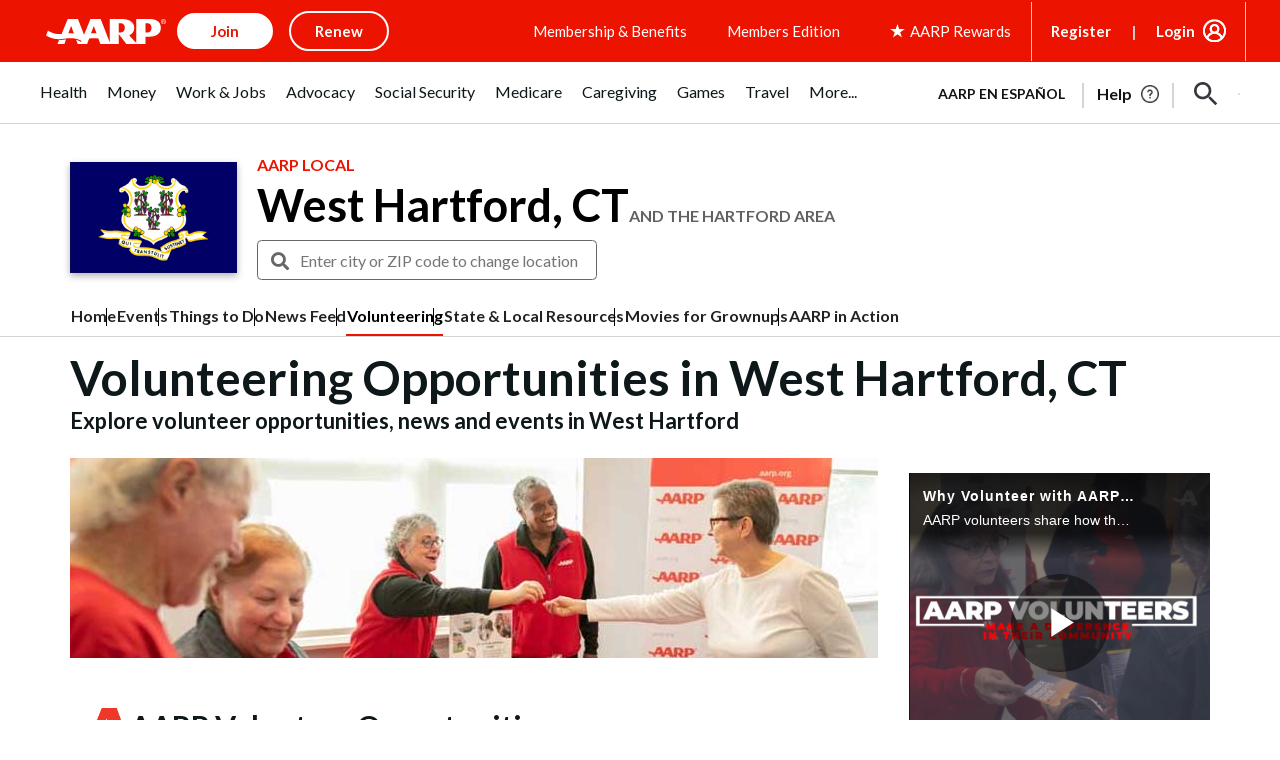

--- FILE ---
content_type: text/html; charset=utf-8
request_url: https://www.google.com/recaptcha/api2/aframe
body_size: 267
content:
<!DOCTYPE HTML><html><head><meta http-equiv="content-type" content="text/html; charset=UTF-8"></head><body><script nonce="yKG7urAvw3GyuXw-hAKlHw">/** Anti-fraud and anti-abuse applications only. See google.com/recaptcha */ try{var clients={'sodar':'https://pagead2.googlesyndication.com/pagead/sodar?'};window.addEventListener("message",function(a){try{if(a.source===window.parent){var b=JSON.parse(a.data);var c=clients[b['id']];if(c){var d=document.createElement('img');d.src=c+b['params']+'&rc='+(localStorage.getItem("rc::a")?sessionStorage.getItem("rc::b"):"");window.document.body.appendChild(d);sessionStorage.setItem("rc::e",parseInt(sessionStorage.getItem("rc::e")||0)+1);localStorage.setItem("rc::h",'1768879720576');}}}catch(b){}});window.parent.postMessage("_grecaptcha_ready", "*");}catch(b){}</script></body></html>